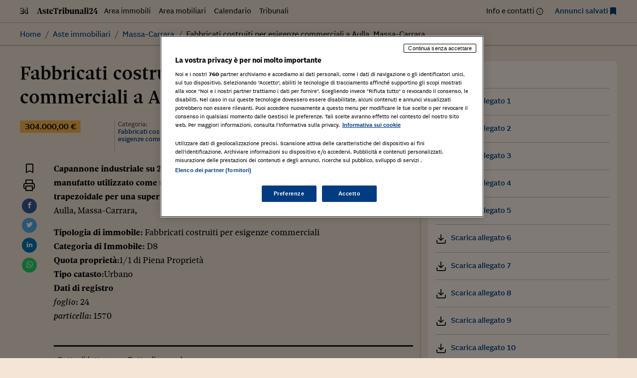

--- FILE ---
content_type: text/html; charset=UTF-8
request_url: https://astetribunali24.ilsole24ore.com/asteimmobiliari/fabbricati-costruiti-per-esigenze-commerciali-a-aulla-massa-carrara-8/
body_size: 43509
content:
<!DOCTYPE html>
<html lang="it-IT">
<head>
	<meta charset="UTF-8">
	<meta name="viewport" content="width=device-width, initial-scale=1">
	<meta name='robots' content='index, follow, max-image-preview:large, max-snippet:-1, max-video-preview:-1' />
	<style>img:is([sizes="auto" i], [sizes^="auto," i]) { contain-intrinsic-size: 3000px 1500px }</style>
	
	<!-- This site is optimized with the Yoast SEO plugin v25.9 - https://yoast.com/wordpress/plugins/seo/ -->
	<title>Fabbricati costruiti per esigenze commerciali a Aulla, Massa-Carrara - Astetribunali24</title>
	<link rel="canonical" href="https://astetribunali24.ilsole24ore.com/asteimmobiliari/fabbricati-costruiti-per-esigenze-commerciali-a-aulla-massa-carrara-8/" />
	<meta property="og:locale" content="it_IT" />
	<meta property="og:type" content="article" />
	<meta property="og:title" content="Fabbricati costruiti per esigenze commerciali a Aulla, Massa-Carrara - Astetribunali24" />
	<meta property="og:description" content="Capannone industriale su 2 livelli, superficie lorda circa 1.290 mq, completato da altro manufatto utilizzato come tettoia per stoccaggio merci e attrezzature e da terreno di forma trapezoidale per una superficie netta di circa 2.500 mq. LiberoAulla, Massa-Carrara, Tipologia di immobile: Fabbricati costruiti per esigenze commercialiCategoria di Immobile: D8Quota proprietà:1/1 di Piena ProprietàTipo catasto:UrbanoDati di [&hellip;]" />
	<meta property="og:url" content="https://astetribunali24.ilsole24ore.com/asteimmobiliari/fabbricati-costruiti-per-esigenze-commerciali-a-aulla-massa-carrara-8/" />
	<meta property="og:site_name" content="Astetribunali24" />
	<meta name="twitter:card" content="summary_large_image" />
	<script type="application/ld+json" class="yoast-schema-graph">{"@context":"https://schema.org","@graph":[{"@type":"WebPage","@id":"https://astetribunali24.ilsole24ore.com/asteimmobiliari/fabbricati-costruiti-per-esigenze-commerciali-a-aulla-massa-carrara-8/","url":"https://astetribunali24.ilsole24ore.com/asteimmobiliari/fabbricati-costruiti-per-esigenze-commerciali-a-aulla-massa-carrara-8/","name":"Fabbricati costruiti per esigenze commerciali a Aulla, Massa-Carrara - Astetribunali24","isPartOf":{"@id":"https://astetribunali24.ilsole24ore.com/#website"},"datePublished":"2019-05-20T13:29:30+00:00","breadcrumb":{"@id":"https://astetribunali24.ilsole24ore.com/asteimmobiliari/fabbricati-costruiti-per-esigenze-commerciali-a-aulla-massa-carrara-8/#breadcrumb"},"inLanguage":"it-IT","potentialAction":[{"@type":"ReadAction","target":["https://astetribunali24.ilsole24ore.com/asteimmobiliari/fabbricati-costruiti-per-esigenze-commerciali-a-aulla-massa-carrara-8/"]}]},{"@type":"BreadcrumbList","@id":"https://astetribunali24.ilsole24ore.com/asteimmobiliari/fabbricati-costruiti-per-esigenze-commerciali-a-aulla-massa-carrara-8/#breadcrumb","itemListElement":[{"@type":"ListItem","position":1,"name":"Home","item":"https://astetribunali24.ilsole24ore.com/"},{"@type":"ListItem","position":2,"name":"Aste immobiliari","item":"https://astetribunali24.ilsole24ore.com/asteimmobiliari/"},{"@type":"ListItem","position":3,"name":"Fabbricati costruiti per esigenze commerciali a Aulla, Massa-Carrara"}]},{"@type":"WebSite","@id":"https://astetribunali24.ilsole24ore.com/#website","url":"https://astetribunali24.ilsole24ore.com/","name":"Astetribunali24","description":"Due volte al mese Il Sole 24 Ore dedica una pagina agli avvisi di vendita dei Tribunali d&#039;Italia, si garantisce così al Tribunale una maggiore visibilità dell&#039;avviso e al lettore un...","potentialAction":[{"@type":"SearchAction","target":{"@type":"EntryPoint","urlTemplate":"https://astetribunali24.ilsole24ore.com/?s={search_term_string}"},"query-input":{"@type":"PropertyValueSpecification","valueRequired":true,"valueName":"search_term_string"}}],"inLanguage":"it-IT"}]}</script>
	<!-- / Yoast SEO plugin. -->


<link rel='dns-prefetch' href='//j2.res.24o.it' />
<link rel='dns-prefetch' href='//c.res.24o.it' />
<link rel='dns-prefetch' href='//c2.res.24o.it' />
<script>
window._wpemojiSettings = {"baseUrl":"https:\/\/s.w.org\/images\/core\/emoji\/16.0.1\/72x72\/","ext":".png","svgUrl":"https:\/\/s.w.org\/images\/core\/emoji\/16.0.1\/svg\/","svgExt":".svg","source":{"concatemoji":"https:\/\/astetribunali24.ilsole24ore.com\/wp-includes\/js\/wp-emoji-release.min.js?ver=6.8.2"}};
/*! This file is auto-generated */
!function(s,n){var o,i,e;function c(e){try{var t={supportTests:e,timestamp:(new Date).valueOf()};sessionStorage.setItem(o,JSON.stringify(t))}catch(e){}}function p(e,t,n){e.clearRect(0,0,e.canvas.width,e.canvas.height),e.fillText(t,0,0);var t=new Uint32Array(e.getImageData(0,0,e.canvas.width,e.canvas.height).data),a=(e.clearRect(0,0,e.canvas.width,e.canvas.height),e.fillText(n,0,0),new Uint32Array(e.getImageData(0,0,e.canvas.width,e.canvas.height).data));return t.every(function(e,t){return e===a[t]})}function u(e,t){e.clearRect(0,0,e.canvas.width,e.canvas.height),e.fillText(t,0,0);for(var n=e.getImageData(16,16,1,1),a=0;a<n.data.length;a++)if(0!==n.data[a])return!1;return!0}function f(e,t,n,a){switch(t){case"flag":return n(e,"\ud83c\udff3\ufe0f\u200d\u26a7\ufe0f","\ud83c\udff3\ufe0f\u200b\u26a7\ufe0f")?!1:!n(e,"\ud83c\udde8\ud83c\uddf6","\ud83c\udde8\u200b\ud83c\uddf6")&&!n(e,"\ud83c\udff4\udb40\udc67\udb40\udc62\udb40\udc65\udb40\udc6e\udb40\udc67\udb40\udc7f","\ud83c\udff4\u200b\udb40\udc67\u200b\udb40\udc62\u200b\udb40\udc65\u200b\udb40\udc6e\u200b\udb40\udc67\u200b\udb40\udc7f");case"emoji":return!a(e,"\ud83e\udedf")}return!1}function g(e,t,n,a){var r="undefined"!=typeof WorkerGlobalScope&&self instanceof WorkerGlobalScope?new OffscreenCanvas(300,150):s.createElement("canvas"),o=r.getContext("2d",{willReadFrequently:!0}),i=(o.textBaseline="top",o.font="600 32px Arial",{});return e.forEach(function(e){i[e]=t(o,e,n,a)}),i}function t(e){var t=s.createElement("script");t.src=e,t.defer=!0,s.head.appendChild(t)}"undefined"!=typeof Promise&&(o="wpEmojiSettingsSupports",i=["flag","emoji"],n.supports={everything:!0,everythingExceptFlag:!0},e=new Promise(function(e){s.addEventListener("DOMContentLoaded",e,{once:!0})}),new Promise(function(t){var n=function(){try{var e=JSON.parse(sessionStorage.getItem(o));if("object"==typeof e&&"number"==typeof e.timestamp&&(new Date).valueOf()<e.timestamp+604800&&"object"==typeof e.supportTests)return e.supportTests}catch(e){}return null}();if(!n){if("undefined"!=typeof Worker&&"undefined"!=typeof OffscreenCanvas&&"undefined"!=typeof URL&&URL.createObjectURL&&"undefined"!=typeof Blob)try{var e="postMessage("+g.toString()+"("+[JSON.stringify(i),f.toString(),p.toString(),u.toString()].join(",")+"));",a=new Blob([e],{type:"text/javascript"}),r=new Worker(URL.createObjectURL(a),{name:"wpTestEmojiSupports"});return void(r.onmessage=function(e){c(n=e.data),r.terminate(),t(n)})}catch(e){}c(n=g(i,f,p,u))}t(n)}).then(function(e){for(var t in e)n.supports[t]=e[t],n.supports.everything=n.supports.everything&&n.supports[t],"flag"!==t&&(n.supports.everythingExceptFlag=n.supports.everythingExceptFlag&&n.supports[t]);n.supports.everythingExceptFlag=n.supports.everythingExceptFlag&&!n.supports.flag,n.DOMReady=!1,n.readyCallback=function(){n.DOMReady=!0}}).then(function(){return e}).then(function(){var e;n.supports.everything||(n.readyCallback(),(e=n.source||{}).concatemoji?t(e.concatemoji):e.wpemoji&&e.twemoji&&(t(e.twemoji),t(e.wpemoji)))}))}((window,document),window._wpemojiSettings);
</script>
<link rel='stylesheet' id='sole-serif-css' href='https://c.res.24o.it/fonts/w-fonts.css?ver=2025-02-20-1' media='all' />
<link rel='stylesheet' id='sole-sans-css' href='https://c2.res.24o.it/fonts/sole-sans/sole-sans.css?ver=2025-02-20-1' media='all' />
<link rel='stylesheet' id='aste24-theme-style-css' href='https://astetribunali24.ilsole24ore.com/wp-content/themes/aste24-2023/assets/dist/css/style.css?ver=2025-02-20-1' media='all' />
<style id='wp-emoji-styles-inline-css'>

	img.wp-smiley, img.emoji {
		display: inline !important;
		border: none !important;
		box-shadow: none !important;
		height: 1em !important;
		width: 1em !important;
		margin: 0 0.07em !important;
		vertical-align: -0.1em !important;
		background: none !important;
		padding: 0 !important;
	}
</style>
<link rel='stylesheet' id='wp-block-library-css' href='https://astetribunali24.ilsole24ore.com/wp-includes/css/dist/block-library/style.min.css?ver=6.8.2' media='all' />
<style id='classic-theme-styles-inline-css'>
/*! This file is auto-generated */
.wp-block-button__link{color:#fff;background-color:#32373c;border-radius:9999px;box-shadow:none;text-decoration:none;padding:calc(.667em + 2px) calc(1.333em + 2px);font-size:1.125em}.wp-block-file__button{background:#32373c;color:#fff;text-decoration:none}
</style>
<style id='global-styles-inline-css'>
:root{--wp--preset--aspect-ratio--square: 1;--wp--preset--aspect-ratio--4-3: 4/3;--wp--preset--aspect-ratio--3-4: 3/4;--wp--preset--aspect-ratio--3-2: 3/2;--wp--preset--aspect-ratio--2-3: 2/3;--wp--preset--aspect-ratio--16-9: 16/9;--wp--preset--aspect-ratio--9-16: 9/16;--wp--preset--color--black: #000000;--wp--preset--color--cyan-bluish-gray: #abb8c3;--wp--preset--color--white: #ffffff;--wp--preset--color--pale-pink: #f78da7;--wp--preset--color--vivid-red: #cf2e2e;--wp--preset--color--luminous-vivid-orange: #ff6900;--wp--preset--color--luminous-vivid-amber: #fcb900;--wp--preset--color--light-green-cyan: #7bdcb5;--wp--preset--color--vivid-green-cyan: #00d084;--wp--preset--color--pale-cyan-blue: #8ed1fc;--wp--preset--color--vivid-cyan-blue: #0693e3;--wp--preset--color--vivid-purple: #9b51e0;--wp--preset--gradient--vivid-cyan-blue-to-vivid-purple: linear-gradient(135deg,rgba(6,147,227,1) 0%,rgb(155,81,224) 100%);--wp--preset--gradient--light-green-cyan-to-vivid-green-cyan: linear-gradient(135deg,rgb(122,220,180) 0%,rgb(0,208,130) 100%);--wp--preset--gradient--luminous-vivid-amber-to-luminous-vivid-orange: linear-gradient(135deg,rgba(252,185,0,1) 0%,rgba(255,105,0,1) 100%);--wp--preset--gradient--luminous-vivid-orange-to-vivid-red: linear-gradient(135deg,rgba(255,105,0,1) 0%,rgb(207,46,46) 100%);--wp--preset--gradient--very-light-gray-to-cyan-bluish-gray: linear-gradient(135deg,rgb(238,238,238) 0%,rgb(169,184,195) 100%);--wp--preset--gradient--cool-to-warm-spectrum: linear-gradient(135deg,rgb(74,234,220) 0%,rgb(151,120,209) 20%,rgb(207,42,186) 40%,rgb(238,44,130) 60%,rgb(251,105,98) 80%,rgb(254,248,76) 100%);--wp--preset--gradient--blush-light-purple: linear-gradient(135deg,rgb(255,206,236) 0%,rgb(152,150,240) 100%);--wp--preset--gradient--blush-bordeaux: linear-gradient(135deg,rgb(254,205,165) 0%,rgb(254,45,45) 50%,rgb(107,0,62) 100%);--wp--preset--gradient--luminous-dusk: linear-gradient(135deg,rgb(255,203,112) 0%,rgb(199,81,192) 50%,rgb(65,88,208) 100%);--wp--preset--gradient--pale-ocean: linear-gradient(135deg,rgb(255,245,203) 0%,rgb(182,227,212) 50%,rgb(51,167,181) 100%);--wp--preset--gradient--electric-grass: linear-gradient(135deg,rgb(202,248,128) 0%,rgb(113,206,126) 100%);--wp--preset--gradient--midnight: linear-gradient(135deg,rgb(2,3,129) 0%,rgb(40,116,252) 100%);--wp--preset--font-size--small: 13px;--wp--preset--font-size--medium: 20px;--wp--preset--font-size--large: 36px;--wp--preset--font-size--x-large: 42px;--wp--preset--spacing--20: 0.44rem;--wp--preset--spacing--30: 0.67rem;--wp--preset--spacing--40: 1rem;--wp--preset--spacing--50: 1.5rem;--wp--preset--spacing--60: 2.25rem;--wp--preset--spacing--70: 3.38rem;--wp--preset--spacing--80: 5.06rem;--wp--preset--shadow--natural: 6px 6px 9px rgba(0, 0, 0, 0.2);--wp--preset--shadow--deep: 12px 12px 50px rgba(0, 0, 0, 0.4);--wp--preset--shadow--sharp: 6px 6px 0px rgba(0, 0, 0, 0.2);--wp--preset--shadow--outlined: 6px 6px 0px -3px rgba(255, 255, 255, 1), 6px 6px rgba(0, 0, 0, 1);--wp--preset--shadow--crisp: 6px 6px 0px rgba(0, 0, 0, 1);}:where(.is-layout-flex){gap: 0.5em;}:where(.is-layout-grid){gap: 0.5em;}body .is-layout-flex{display: flex;}.is-layout-flex{flex-wrap: wrap;align-items: center;}.is-layout-flex > :is(*, div){margin: 0;}body .is-layout-grid{display: grid;}.is-layout-grid > :is(*, div){margin: 0;}:where(.wp-block-columns.is-layout-flex){gap: 2em;}:where(.wp-block-columns.is-layout-grid){gap: 2em;}:where(.wp-block-post-template.is-layout-flex){gap: 1.25em;}:where(.wp-block-post-template.is-layout-grid){gap: 1.25em;}.has-black-color{color: var(--wp--preset--color--black) !important;}.has-cyan-bluish-gray-color{color: var(--wp--preset--color--cyan-bluish-gray) !important;}.has-white-color{color: var(--wp--preset--color--white) !important;}.has-pale-pink-color{color: var(--wp--preset--color--pale-pink) !important;}.has-vivid-red-color{color: var(--wp--preset--color--vivid-red) !important;}.has-luminous-vivid-orange-color{color: var(--wp--preset--color--luminous-vivid-orange) !important;}.has-luminous-vivid-amber-color{color: var(--wp--preset--color--luminous-vivid-amber) !important;}.has-light-green-cyan-color{color: var(--wp--preset--color--light-green-cyan) !important;}.has-vivid-green-cyan-color{color: var(--wp--preset--color--vivid-green-cyan) !important;}.has-pale-cyan-blue-color{color: var(--wp--preset--color--pale-cyan-blue) !important;}.has-vivid-cyan-blue-color{color: var(--wp--preset--color--vivid-cyan-blue) !important;}.has-vivid-purple-color{color: var(--wp--preset--color--vivid-purple) !important;}.has-black-background-color{background-color: var(--wp--preset--color--black) !important;}.has-cyan-bluish-gray-background-color{background-color: var(--wp--preset--color--cyan-bluish-gray) !important;}.has-white-background-color{background-color: var(--wp--preset--color--white) !important;}.has-pale-pink-background-color{background-color: var(--wp--preset--color--pale-pink) !important;}.has-vivid-red-background-color{background-color: var(--wp--preset--color--vivid-red) !important;}.has-luminous-vivid-orange-background-color{background-color: var(--wp--preset--color--luminous-vivid-orange) !important;}.has-luminous-vivid-amber-background-color{background-color: var(--wp--preset--color--luminous-vivid-amber) !important;}.has-light-green-cyan-background-color{background-color: var(--wp--preset--color--light-green-cyan) !important;}.has-vivid-green-cyan-background-color{background-color: var(--wp--preset--color--vivid-green-cyan) !important;}.has-pale-cyan-blue-background-color{background-color: var(--wp--preset--color--pale-cyan-blue) !important;}.has-vivid-cyan-blue-background-color{background-color: var(--wp--preset--color--vivid-cyan-blue) !important;}.has-vivid-purple-background-color{background-color: var(--wp--preset--color--vivid-purple) !important;}.has-black-border-color{border-color: var(--wp--preset--color--black) !important;}.has-cyan-bluish-gray-border-color{border-color: var(--wp--preset--color--cyan-bluish-gray) !important;}.has-white-border-color{border-color: var(--wp--preset--color--white) !important;}.has-pale-pink-border-color{border-color: var(--wp--preset--color--pale-pink) !important;}.has-vivid-red-border-color{border-color: var(--wp--preset--color--vivid-red) !important;}.has-luminous-vivid-orange-border-color{border-color: var(--wp--preset--color--luminous-vivid-orange) !important;}.has-luminous-vivid-amber-border-color{border-color: var(--wp--preset--color--luminous-vivid-amber) !important;}.has-light-green-cyan-border-color{border-color: var(--wp--preset--color--light-green-cyan) !important;}.has-vivid-green-cyan-border-color{border-color: var(--wp--preset--color--vivid-green-cyan) !important;}.has-pale-cyan-blue-border-color{border-color: var(--wp--preset--color--pale-cyan-blue) !important;}.has-vivid-cyan-blue-border-color{border-color: var(--wp--preset--color--vivid-cyan-blue) !important;}.has-vivid-purple-border-color{border-color: var(--wp--preset--color--vivid-purple) !important;}.has-vivid-cyan-blue-to-vivid-purple-gradient-background{background: var(--wp--preset--gradient--vivid-cyan-blue-to-vivid-purple) !important;}.has-light-green-cyan-to-vivid-green-cyan-gradient-background{background: var(--wp--preset--gradient--light-green-cyan-to-vivid-green-cyan) !important;}.has-luminous-vivid-amber-to-luminous-vivid-orange-gradient-background{background: var(--wp--preset--gradient--luminous-vivid-amber-to-luminous-vivid-orange) !important;}.has-luminous-vivid-orange-to-vivid-red-gradient-background{background: var(--wp--preset--gradient--luminous-vivid-orange-to-vivid-red) !important;}.has-very-light-gray-to-cyan-bluish-gray-gradient-background{background: var(--wp--preset--gradient--very-light-gray-to-cyan-bluish-gray) !important;}.has-cool-to-warm-spectrum-gradient-background{background: var(--wp--preset--gradient--cool-to-warm-spectrum) !important;}.has-blush-light-purple-gradient-background{background: var(--wp--preset--gradient--blush-light-purple) !important;}.has-blush-bordeaux-gradient-background{background: var(--wp--preset--gradient--blush-bordeaux) !important;}.has-luminous-dusk-gradient-background{background: var(--wp--preset--gradient--luminous-dusk) !important;}.has-pale-ocean-gradient-background{background: var(--wp--preset--gradient--pale-ocean) !important;}.has-electric-grass-gradient-background{background: var(--wp--preset--gradient--electric-grass) !important;}.has-midnight-gradient-background{background: var(--wp--preset--gradient--midnight) !important;}.has-small-font-size{font-size: var(--wp--preset--font-size--small) !important;}.has-medium-font-size{font-size: var(--wp--preset--font-size--medium) !important;}.has-large-font-size{font-size: var(--wp--preset--font-size--large) !important;}.has-x-large-font-size{font-size: var(--wp--preset--font-size--x-large) !important;}
:where(.wp-block-post-template.is-layout-flex){gap: 1.25em;}:where(.wp-block-post-template.is-layout-grid){gap: 1.25em;}
:where(.wp-block-columns.is-layout-flex){gap: 2em;}:where(.wp-block-columns.is-layout-grid){gap: 2em;}
:root :where(.wp-block-pullquote){font-size: 1.5em;line-height: 1.6;}
</style>
<link rel='stylesheet' id='ccc_my_favorite-select-css' href='https://astetribunali24.ilsole24ore.com/wp-content/plugins/my-favorites/assets/select.css?ver=1.4.3' media='all' />
<link rel='stylesheet' id='upw_theme_standard-css' href='https://astetribunali24.ilsole24ore.com/wp-content/plugins/ultimate-posts-widget/css/upw-theme-standard.min.css?ver=6.8.2' media='all' />
<script src="https://astetribunali24.ilsole24ore.com/wp-includes/js/jquery/jquery.min.js?ver=3.7.1" id="jquery-core-js"></script>
<script src="https://astetribunali24.ilsole24ore.com/wp-includes/js/jquery/jquery-migrate.min.js?ver=3.4.1" id="jquery-migrate-js"></script>
<link rel="https://api.w.org/" href="https://astetribunali24.ilsole24ore.com/wp-json/" /><link rel="alternate" title="oEmbed (JSON)" type="application/json+oembed" href="https://astetribunali24.ilsole24ore.com/wp-json/oembed/1.0/embed?url=https%3A%2F%2Fastetribunali24.ilsole24ore.com%2Fasteimmobiliari%2Ffabbricati-costruiti-per-esigenze-commerciali-a-aulla-massa-carrara-8%2F" />
<link rel="alternate" title="oEmbed (XML)" type="text/xml+oembed" href="https://astetribunali24.ilsole24ore.com/wp-json/oembed/1.0/embed?url=https%3A%2F%2Fastetribunali24.ilsole24ore.com%2Fasteimmobiliari%2Ffabbricati-costruiti-per-esigenze-commerciali-a-aulla-massa-carrara-8%2F&#038;format=xml" />
<style>.widget-calendar .data-20260120 {background: #003C7F; color: #ffffff;}.widget-calendar .data-20260120 a {color: #ffffff;}</style>
	<link rel="icon" href="https://astetribunali24.ilsole24ore.com/wp-content/themes/aste24-2023/assets/images/favicon/icon-32x32.png" sizes="32x32" />
	<link rel="icon" href="https://astetribunali24.ilsole24ore.com/wp-content/themes/aste24-2023/assets/images/favicon/icon-192x192.png" sizes="192x192" />
	<link rel="apple-touch-icon" href="https://astetribunali24.ilsole24ore.com/wp-content/themes/aste24-2023/assets/images/favicon/icon-180x180.png" />
	<meta name="msapplication-TileImage" content="https://astetribunali24.ilsole24ore.com/wp-content/themes/aste24-2023/assets/images/favicon/icon-270x270.png" />

	</head>

<body class="wp-singular asteimmobiliari-template-default single single-asteimmobiliari postid-16449 wp-embed-responsive wp-theme-aste24-2023">
<div id="page" class="site">
	<div class="site-inner">
		<a class="skip-link screen-reader-text" href="#content">
			Skip to content		</a>

		
<header id="site-header" class="site-header" role="banner">
	
	
		<div class="site-header-menu">
					
			<div class="container">

			<nav 
				id="site-navigation" 
				class="main-navigation" 
				aria-label="Primary Menu"
				role="navigation"
			>
			
								<a href="https://astetribunali24.ilsole24ore.com/" rel="home">
					<img class="inline-icon" src="https://astetribunali24.ilsole24ore.com/wp-content/themes/aste24-2023/assets/images/24-logo.svg" alt="Il Sole 24 ORE" />
					<img class="inline-icon" src="https://astetribunali24.ilsole24ore.com/wp-content/themes/aste24-2023/assets/images/AsteTribunali24.svg" alt="Astetribunali24" />
				</a>
								
				<ul id="menu-menu-principale" class="nav-menu primary-menu nav-menu---horizontal nav-menu--left flex-fill d-none d-md-flex"><li id="menu-item-117" class="blog-nav-item archive-asteimmobiliari hidden-xs hidden-s menu-item menu-item-type-custom menu-item-object-custom menu-item-117"><a href="https://www.astetribunali24.ilsole24ore.com/asteimmobiliari/">Area immobili</a></li>
<li id="menu-item-118" class="aste-mobiliari blog-nav-item hidden-xs hidden-s menu-item menu-item-type-custom menu-item-object-custom menu-item-118"><a href="https://www.astetribunali24.ilsole24ore.com/astemobiliari/">Area mobiliari</a></li>
<li id="menu-item-42" class="blog-nav-item hidden-xs hidden-s menu-item menu-item-type-post_type menu-item-object-page menu-item-42"><a href="https://astetribunali24.ilsole24ore.com/calendario/">Calendario</a></li>
<li id="menu-item-173" class="blog-nav-item hidden-xs tribunale hidden-s menu-item menu-item-type-custom menu-item-object-custom menu-item-173"><a href="https://www.astetribunali24.ilsole24ore.com/elenco-tribunali/">Tribunali</a></li>
</ul>
				<ul id="menu-menu-secondario" class="nav-menu secondary-menu nav-menu---horizontal nav-menu--right d-none d-md-flex"><li id="menu-item-39303" class="item-info menu-item menu-item-type-post_type menu-item-object-page menu-item-39303"><a href="https://astetribunali24.ilsole24ore.com/contattaci/">Info e contatti</a></li>
<li id="menu-item-39304" class="item-favorites item-blue menu-item menu-item-type-post_type menu-item-object-page menu-item-39304"><a href="https://astetribunali24.ilsole24ore.com/annunci-salvati/">Annunci salvati</a></li>
</ul>
								<button aria-label="Menu" type="button" class="btn-menu d-md-none" data-menutoggle="mobile-navigation">
					<span class="icon-menu"></span>
				</button>
							</nav><!-- .main-navigation -->
		</div>
	
			</div>

		<div id="site-header-menu" class="site-header-menu site-header-shadow">
			<div class="container">
				
<nav aria-label="breadcrumb">
	<ol class="breadcrumb">
		<li class="breadcrumb-item"><a href="https://astetribunali24.ilsole24ore.com">Home</a></li><li class="breadcrumb-item"><a href="https://astetribunali24.ilsole24ore.com/asteimmobiliari/">Aste immobiliari</a></li><li class="breadcrumb-item"><a href="https://astetribunali24.ilsole24ore.com/asteimmobiliari/dove-massa-carrara">Massa-Carrara</a></li><li class="breadcrumb-item active" aria-current="page"><span>Fabbricati costruiti per esigenze commerciali a Aulla, Massa-Carrara</span></li>	</ol>
</nav>			</div>
		</div>
	
	
</header><!-- .site-header -->


<div id="mobile-navigation" class="navigation-panel" role="panel" aria-hidden="true">
	<div class="navigation-panel__close">
		<div class="container-fluid">
			<div class="btn-wrapper">
				<button aria-label="Menu" type="button" class="btn-menu" data-menutoggle="mobile-navigation">
					<span class="icon-x"></span>
				</button>
			</div>
		</div>
	</div>

	<div class="navigation-panel__content">
		<div class="navigation-menu d-flex flex-column justify-content-center align-items-center container">
			<ul id="menu-menu-principale-1" class="nav-menu primary-menu d-flex flex-column"><li class="blog-nav-item archive-asteimmobiliari hidden-xs hidden-s menu-item menu-item-type-custom menu-item-object-custom menu-item-117"><a href="https://www.astetribunali24.ilsole24ore.com/asteimmobiliari/">Area immobili</a></li>
<li class="aste-mobiliari blog-nav-item hidden-xs hidden-s menu-item menu-item-type-custom menu-item-object-custom menu-item-118"><a href="https://www.astetribunali24.ilsole24ore.com/astemobiliari/">Area mobiliari</a></li>
<li class="blog-nav-item hidden-xs hidden-s menu-item menu-item-type-post_type menu-item-object-page menu-item-42"><a href="https://astetribunali24.ilsole24ore.com/calendario/">Calendario</a></li>
<li class="blog-nav-item hidden-xs tribunale hidden-s menu-item menu-item-type-custom menu-item-object-custom menu-item-173"><a href="https://www.astetribunali24.ilsole24ore.com/elenco-tribunali/">Tribunali</a></li>
</ul>
			<ul id="menu-menu-secondario-1" class="nav-menu secondary-menu d-flex flex-column"><li class="item-info menu-item menu-item-type-post_type menu-item-object-page menu-item-39303"><a href="https://astetribunali24.ilsole24ore.com/contattaci/">Info e contatti</a></li>
<li class="item-favorites item-blue menu-item menu-item-type-post_type menu-item-object-page menu-item-39304"><a href="https://astetribunali24.ilsole24ore.com/annunci-salvati/">Annunci salvati</a></li>
</ul>		</div>
	</div>
</div>
		<main id="content" class="site-content" role="main" >
			<div class="container">

				
<div id="primary" class="mb-5">
	<article id="post-16449" class="content-area row post-16449 asteimmobiliari type-asteimmobiliari status-publish hentry immobili-massa-carrara">
		<div id="main" class="site-main col-lg-8 col--sep">
							<div class="page-header mb-4">
					<h1 class="t1">Fabbricati costruiti per esigenze commerciali a Aulla, Massa-Carrara</h1>				</div><!-- .entry-header -->

				<div class="row post-meta mb-4">
					<div class="col-sm-3">
						<span class="price">304.000,00 €</span>					</div>

					<div class="col-sm-3 col-border">
							<span class="meta-label">Categoria: </span>
							<span class="meta-text">Fabbricati costruiti per esigenze commerciali </span>
					</div>

					<div class="col-sm-3 col-border">
						<span class="meta-label">Tribunale: </span>
						<span class="meta-text">
							<a href="#tribunale-massa-carrara">Tribunale di Massa Carrara</a>						</span>
					</div>

					<div class="col-sm-3 col-border">
						<span class="meta-label">Data: </span>
						<span class="meta-text">
							13/05/2019						</span>
					</div>
				</div>
			

				


<div class="post-media mb-4">

	
	
</div>




				<div class="row">
					<div class="col-lg-2 col-xl-1">
						<ul class="share widget--sticky">
  <li class="share__item">
    <div class="ccc-favorite-post-toggle" data-ccc_my_favorites-select_button-style="1"><button class="ccc-favorite-post-toggle-button" data-post_id-ccc_favorite="16449" aria-pressed="false" aria-label="Aggiungi ai preferiti" ><span class="text">Salva</span></button></div>  </li>
  <li class="share__item">
    <a href="#" onclick="window.print()">
      <span class="icon-printer" aria-hidden="true"></span>
      <span class="label sr-only">Stampa</span>
    </a>
  </li>

  <li class="share__item circle bg-facebook">
    <a href="https://www.facebook.com/sharer/sharer.php?u=https://astetribunali24.ilsole24ore.com/asteimmobiliari/fabbricati-costruiti-per-esigenze-commerciali-a-aulla-massa-carrara-8/" target="_blank">
      <span class="icon-facebook" aria-hidden="true"></span>
      <span class="label sr-only">Facebook</span>
    </a>
  </li>

  <li class="share__item circle bg-twitter">
    <a href="https://twitter.com/home?status=https://astetribunali24.ilsole24ore.com/asteimmobiliari/fabbricati-costruiti-per-esigenze-commerciali-a-aulla-massa-carrara-8/" target="_blank">
      <span class="icon-twitter" aria-hidden="true"></span>
      <span class="label sr-only">Twitter</span>
    </a>
  </li>

  <li class="share__item circle bg-linkedin">
    <a href="https://www.linkedin.com/shareArticle?mini=true&url=https://astetribunali24.ilsole24ore.com/asteimmobiliari/fabbricati-costruiti-per-esigenze-commerciali-a-aulla-massa-carrara-8/&title=Fabbricati costruiti per esigenze commerciali a Aulla, Massa-Carrara" target="_blank">
      <span class="icon-linkedin" aria-hidden="true"></span>
      <span class="label sr-only">Linkedin</span>
    </a>
  </li>

  <li class="share__item circle bg-whatsapp">
    <a href="https://wa.me/?text=https://astetribunali24.ilsole24ore.com/asteimmobiliari/fabbricati-costruiti-per-esigenze-commerciali-a-aulla-massa-carrara-8/" target="_blank">
      <span class="icon-whatsapp" aria-hidden="true"></span>
      <span class="label sr-only">WhatsApp</span>
    </a>
  </li>
</ul>					</div>
					<div class="col-lg-10 col-xl-11">
						<div class="entry mb-5">
							<p> <b>Capannone industriale su 2 livelli, superficie lorda circa 1.290 mq, completato da altro manufatto utilizzato come tettoia per stoccaggio merci e attrezzature e da terreno di forma trapezoidale per una superficie netta di circa 2.500 mq. Libero</b><br />Aulla, Massa-Carrara, </p>
<p><b>Tipologia di immobile</b>: Fabbricati costruiti per esigenze commerciali<br /><b>Categoria di Immobile</b>: D8<br /><b>Quota proprietà</b>:1/1 di Piena Proprietà<br /><b>Tipo catasto</b>:Urbano<br /><b>Dati di registro</b><br /><i>foglio</i>: 24<br /><i>particella</i>: 1570</p>
						</div>
						
<div >
  <ul data-tabs class="nav nav-tabs brd-top-3 mb-5" id="tab-dettagli" role="tablist">
    <li class="nav-item" role="presentation">
      <button id="lotto-tab" class="nav-link active" data-toggle="tab" data-target="#lotto" type="button" role="tab" aria-controls="lotto" aria-selected="true">Dettagli lotto</button>
    </li>
    <li class="nav-item" role="presentation">
      <button id="profile-tab" class="nav-link" data-toggle="tab" data-target="#profile" type="button" role="tab" aria-controls="profile" aria-selected="false">Dettagli procedura</button>
    </li>
  </ul>
  <div class="tab-content" id="tab-dettagli-content">
    <div class="tab-pane active" role="tabpanel" aria-labelledby="lotto-tab" id="lotto">
      <div class="panel panel-default">
        <div class="panel-body">
                  <div class="row row--cols-2">
          <div class="col-sm-6 col--sep-b"><strong>Categoria</strong><br/>Fabbricati costruiti per esigenze commerciali </div><div class="col-sm-6 col--sep-b"><strong>Prezzo</strong><br/>304000</div><div class="col-sm-6 col--sep-b"><strong>Numero del Lotto</strong><br/>4</div><div class="col-sm-6 col--sep-b"><strong>Base d'asta</strong><br/>304000</div><div class="col-sm-6 col--sep-b"><strong>Aumento offerte</strong><br/>5000</div><div class="col-sm-6 col--sep-b"><strong>Termini di deposito</strong><br/>10/05/2019</div><div class="col-sm-6 col--sep-b"><strong>Modalità di deposito</strong><br/>Studio del Curatore Fallimentare in  Massa (MS), Via San Giovanni Battista la Salle 33</div><div class="col-sm-6 col--sep-b"><strong>Data di udienza senza incanto</strong><br/>13/5/2019 - 08:30</div><div class="col-sm-6 col--sep-b"><strong>Data di vendita</strong><br/>13/05/2019 - 06:30</div>          </div>
        </div>
      </div>
    </div>
    <div class="tab-pane" id="profile" role="tabpanel" aria-labelledby="profile-tab">
      <div class="panel panel-default">
        <div class="panel-body">
        <div class="row row--cols-2"><div class="col-sm-6 col--sep-b"><strong>Tipologia di pubblicazione</strong></br>Procedure Concorsuali</div><div class="col-sm-6 col--sep-b"><strong>Tribunale</strong><br/>Massa Carrara</div><div class="col-sm-6 col--sep-b"><strong>Numero di registro</strong><br/>21</div><div class="col-sm-6 col--sep-b"><strong>Registro</strong><br/>2016</div><div class="col-sm-6 col--sep-b"><strong>Giudice</strong><br/>Pellegri Alessandro</div><div class="col-sm-6 col--sep-b"><strong>Data di pubblicazione</strong><br/>21/03/2019</div><div class="col-sm-6 col--sep-b"><strong>Offerta minima</strong><br/>228000</div><div class="col-sm-6 col--sep-b"><strong>Importo della perizia</strong><br/>304000</div><div class="col-sm-6 col--sep-b"><strong>Numero di esperimento</strong><br/>1</div><div class="col-sm-6 col--sep-b"><strong>Data di ordinanza</strong><br/>04/03/2019</div></div>        </div>
      </div>
    </div>
  </div>
</div>					</div>
				</div>
						</div>
		<div class="col-lg-4">
			
								<div class="widget card-box -widget--sticky">
						<h3 class="t3">Allegati</h3>
						<ul class="widget-list">
													<li>
								<a href="https://docpubblicita.s3.amazonaws.com/172/4115624/14057269_planimetria.pdf" target="_blank">
									<span class="icon icon-download"></span> Scarica allegato 1								</a>
							</li>
														<li>
								<a href="https://docpubblicita.s3.amazonaws.com/172/4115624/14057270_perizia.pdf" target="_blank">
									<span class="icon icon-download"></span> Scarica allegato 2								</a>
							</li>
														<li>
								<a href="https://docpubblicita.s3.amazonaws.com/172/4115624/14057271_ordinanza.pdf" target="_blank">
									<span class="icon icon-download"></span> Scarica allegato 3								</a>
							</li>
														<li>
								<a href="https://docpubblicita.s3.amazonaws.com/172/4115624/14057272_perizia.pdf" target="_blank">
									<span class="icon icon-download"></span> Scarica allegato 4								</a>
							</li>
														<li>
								<a href="https://docpubblicita.s3.amazonaws.com/172/4115624/14057273_avviso.pdf" target="_blank">
									<span class="icon icon-download"></span> Scarica allegato 5								</a>
							</li>
														<li>
								<a href="https://docpubblicita.s3.amazonaws.com/172/4115624/14057274_immagine_pdf.pdf" target="_blank">
									<span class="icon icon-download"></span> Scarica allegato 6								</a>
							</li>
														<li>
								<a href="https://docpubblicita.s3.amazonaws.com/172/4115624/14057269_planimetria.pdf" target="_blank">
									<span class="icon icon-download"></span> Scarica allegato 7								</a>
							</li>
														<li>
								<a href="https://docpubblicita.s3.amazonaws.com/172/4115624/14057270_perizia.pdf" target="_blank">
									<span class="icon icon-download"></span> Scarica allegato 8								</a>
							</li>
														<li>
								<a href="https://docpubblicita.s3.amazonaws.com/172/4115624/14057271_ordinanza.pdf" target="_blank">
									<span class="icon icon-download"></span> Scarica allegato 9								</a>
							</li>
														<li>
								<a href="https://docpubblicita.s3.amazonaws.com/172/4115624/14057272_perizia.pdf" target="_blank">
									<span class="icon icon-download"></span> Scarica allegato 10								</a>
							</li>
														<li>
								<a href="https://docpubblicita.s3.amazonaws.com/172/4115624/14057273_avviso.pdf" target="_blank">
									<span class="icon icon-download"></span> Scarica allegato 11								</a>
							</li>
														<li>
								<a href="https://docpubblicita.s3.amazonaws.com/172/4115624/14057274_immagine_pdf.pdf" target="_blank">
									<span class="icon icon-download"></span> Scarica allegato 12								</a>
							</li>
													</ul>
					</div>
					<div class="widget card-tribunale card-box widget--sticky" id="tribunale-massa-carrara"><h3 class="t3 brd-btm pb-3 d-flex align-items-center justify-content-between">Tribunale di Massa Carrara <a href="http://www.tribunalemassa.it/" target="_blank" class="btn btn-blue">Vai al sito</a></h3></div>		</div>
	</article>
</div><!-- .content-area -->


				</div><!-- .container -->
			</main><!-- .site-content -->

			<footer class="site-footer" role="contentinfo">
				<div class="bg-dark py-2">
					<div class="container">
						<div class="d-flex justify-content-between align-items-center">
							<div class="d-flex flex-column flex-sm-row justify-content-between align-items-start">
								<a href="https://www.ilsole24ore.com/" target="_blank" title="Il Sole 24 ORE">
									<img alt="Il Sole 24 ORE" class="logo-icon" src="https://astetribunali24.ilsole24ore.com/wp-content/themes/aste24-2023/assets/images/ilsole24ore-o-white.svg" /> 
								</a>
								<h4 class="t2 m-0 flex-sm-fill text-center d-sm-none">
									<a href="https://astetribunali24.ilsole24ore.com/" rel="home">
										<img style="max-height: 1rem;" src="https://astetribunali24.ilsole24ore.com/wp-content/themes/aste24-2023/assets/images/AsteTribunali24-white.svg" alt="Astetribunali24" />
									</a>
								</h4>
							</div>
							
							<h4 class="t2 m-0 flex-sm-fill text-center d-none d-sm-block">
								<a href="https://astetribunali24.ilsole24ore.com/" rel="home">
									<img style="max-height: 1.4rem;" src="https://astetribunali24.ilsole24ore.com/wp-content/themes/aste24-2023/assets/images/AsteTribunali24-white.svg" alt="Astetribunali24" />
								</a>
							</h4>

							<a href="#page" class="text-uppercase">Torna all'inizio <span class="icon-arrow-up icon--rounded"></span></a>
						</div>
					</div>
				</div>
				<div class="bg-black py-4">
					<div class="container">
						<div class="row mb-4">
							<div class="col-6 col-sm-3 col--sep">
																<nav class="main-navigation" aria-label="Footer Menu">
								<ul id="menu-menu-principale-2" class="nav-menu nav-menu--vertical"><li class="blog-nav-item archive-asteimmobiliari hidden-xs hidden-s menu-item menu-item-type-custom menu-item-object-custom menu-item-117"><a href="https://www.astetribunali24.ilsole24ore.com/asteimmobiliari/">Area immobili</a></li>
<li class="aste-mobiliari blog-nav-item hidden-xs hidden-s menu-item menu-item-type-custom menu-item-object-custom menu-item-118"><a href="https://www.astetribunali24.ilsole24ore.com/astemobiliari/">Area mobiliari</a></li>
<li class="blog-nav-item hidden-xs hidden-s menu-item menu-item-type-post_type menu-item-object-page menu-item-42"><a href="https://astetribunali24.ilsole24ore.com/calendario/">Calendario</a></li>
<li class="blog-nav-item hidden-xs tribunale hidden-s menu-item menu-item-type-custom menu-item-object-custom menu-item-173"><a href="https://www.astetribunali24.ilsole24ore.com/elenco-tribunali/">Tribunali</a></li>
</ul>								</nav><!-- .main-navigation -->
															</div>

							<div class="col-6 col-sm-3">
																<nav class="secondary-navigation" aria-label="Footer Secondary Menu">
									<ul id="menu-menu-spalla" class="nav-menu nav-menu--vertical"><li id="menu-item-39305" class="menu-item menu-item-type-post_type menu-item-object-page menu-item-39305"><a href="https://astetribunali24.ilsole24ore.com/contattaci/">Contattaci</a></li>
<li id="menu-item-46" class="menu-item menu-item-type-post_type menu-item-object-page menu-item-46"><a href="https://astetribunali24.ilsole24ore.com/cosa-sono-le-aste/">Cosa sono le aste</a></li>
<li id="menu-item-47" class="menu-item menu-item-type-post_type menu-item-object-page menu-item-47"><a href="https://astetribunali24.ilsole24ore.com/come-partecipare/">Come partecipare</a></li>
<li id="menu-item-48" class="menu-item menu-item-type-post_type menu-item-object-page menu-item-48"><a href="https://astetribunali24.ilsole24ore.com/normativa/">Normativa</a></li>
<li id="menu-item-49" class="menu-item menu-item-type-post_type menu-item-object-page menu-item-49"><a href="https://astetribunali24.ilsole24ore.com/mutui/">Mutui</a></li>
</ul>								</nav><!-- .social-navigation -->
															</div>
							
							<div class="col-sm-3 offset-sm-3 text-right mt-5 mt-sm-0">
								<ul id="menu-menu-footer-4" class="nav-menu nav-menu--vertical"><li id="menu-item-421" class="item-external menu-item menu-item-type-custom menu-item-object-custom menu-item-421"><a target="_blank" href="https://www.giustizia.it/giustizia/it/mg_1_8_1.wp?facetNode_1=1_1%282016%29&#038;facetNode_3=0_10_29&#038;facetNode_2=0_10&#038;previsiousPage=mg_1_8&#038;contentId=SDC1224877">Certificazione ministeriale</a></li>
</ul>							</div>
						</div>
						
						<div class="footer-data">
							<div id="custom_html-2" class="widget_text widget_custom_html"><div class="textwidget custom-html-widget"><p>P.I. 00777910159 - <a href="http://www.gruppo24ore.ilsole24ore.com/it-it/institutional/dati-societari" target="_blank">Dati societari</a>  - © Copyright Il Sole 24 Ore Tutti i diritti riservati</p>

<p><a href="http://www.ilsole24ore.com/redazione/news24.shtml">Redazione online</a><span class="opy">|</span><a href="http://www.gruppo24ore.ilsole24ore.com/it-it/institutional/contatti">Contatti</a><span class="opy">|</span><a href="https://du.ilsole24ore.com/utenti/privacyfiles/privacy_policy.html">Privacy Policy</a><span class="opy">|</span><a href="https://du.ilsole24ore.com/utenti/privacyfiles/informativa_cookies.html">Informativa sui cookie</a><span class="opy">|</span><a href="https://astetribunali24.ilsole24ore.com/dichiarazione-di-accessibilita/">Accessibilità</a></p></div></div>						</div>
					</div>
				</div>
			</footer><!-- .site-footer -->
		</div><!-- .site-inner -->
	</div><!-- .site -->

	<script type="speculationrules">
{"prefetch":[{"source":"document","where":{"and":[{"href_matches":"\/*"},{"not":{"href_matches":["\/wp-*.php","\/wp-admin\/*","\/wp-content\/uploads\/*","\/wp-content\/*","\/wp-content\/plugins\/*","\/wp-content\/themes\/aste24-2023\/*","\/*\\?(.+)"]}},{"not":{"selector_matches":"a[rel~=\"nofollow\"]"}},{"not":{"selector_matches":".no-prefetch, .no-prefetch a"}}]},"eagerness":"conservative"}]}
</script>
<script id="aste24-theme-script-js-extra">
var wp_object = {"home_url":"https:\/\/astetribunali24.ilsole24ore.com\/","theme_dir":"https:\/\/astetribunali24.ilsole24ore.com\/wp-content\/themes\/aste24-2023","ajax_url":"https:\/\/astetribunali24.ilsole24ore.com\/wp-admin\/admin-ajax.php","ajax_nonce":"d333dc8802"};
</script>
<script src="https://astetribunali24.ilsole24ore.com/wp-content/themes/aste24-2023/assets/dist/js/app.js?ver=2025-02-20-1" id="aste24-theme-script-js"></script>
<script src="https://j2.res.24o.it/js/2020/solecp.js?ver=1.0.0" id="script-banner-cookie-js"></script>
<script id="ccc_my_favorite-select-js-extra">
var CCC_MY_FAVORITE_UPDATE = {"api":"https:\/\/astetribunali24.ilsole24ore.com\/wp-admin\/admin-ajax.php","action":"ccc_my_favorite-update-action","nonce":"efb9e8d052","user_logged_in":""};
var CCC_MY_FAVORITE_GET = {"api":"https:\/\/astetribunali24.ilsole24ore.com\/wp-admin\/admin-ajax.php","action":"ccc_my_favorite-get-action","nonce":"7e55e3a6b3"};
</script>
<script src="https://astetribunali24.ilsole24ore.com/wp-content/plugins/my-favorites/assets/select.js?ver=1.4.3" id="ccc_my_favorite-select-js"></script>

	<!-- START Nielsen Online SiteCensus V5.3 -->
	<!-- COPYRIGHT 2010 Nielsen Online -->
	<script type="text/javascript">
		var _rsCI="ilsole-it";
		var _rsCG="0";
		var _rsDN="//secure-it.imrworldwide.com/";
		var _rsCC=0;
		var _rsIP=1;
		var _rsPLfl=0;
	</script>
	<script type="text/javascript" src="//secure-it.imrworldwide.com/v53.js"></script>
	<noscript>
		<div><img src="//secure-it.imrworldwide.com/cgi-bin/m?ci=ilsole-it&amp;cg=0" style="visibility:hidden;position:absolute;left:0px;top:0px;z-index:-1" alt=""/></div>
	</noscript>
	<!-- END Nielsen Online SiteCensus V5.3 -->
</body>
</html>
